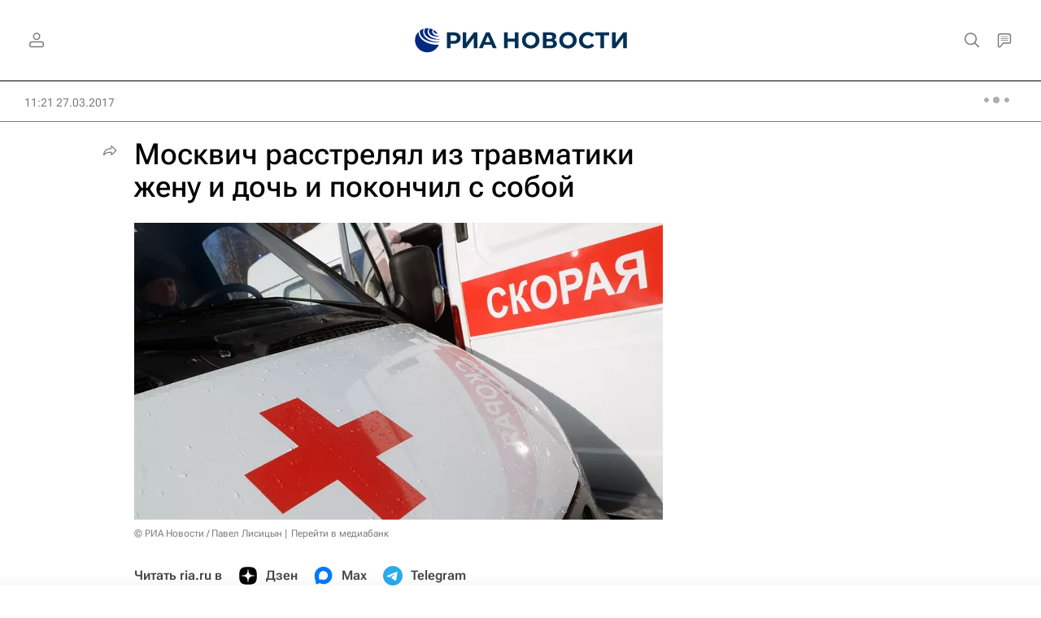

--- FILE ---
content_type: text/html
request_url: https://tns-counter.ru/nc01a**R%3Eundefined*rian_ru/ru/UTF-8/tmsec=rian_ru/874437242***
body_size: -71
content:
4A7B710B697955CBX1769559499:4A7B710B697955CBX1769559499